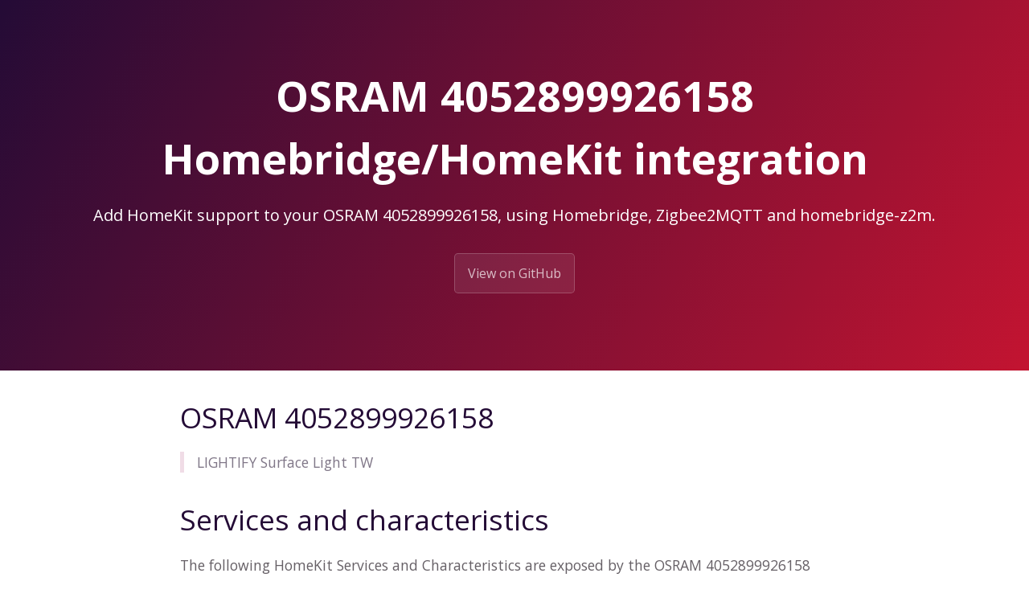

--- FILE ---
content_type: text/html; charset=utf-8
request_url: https://z2m.dev/devices/osram/4052899926158.html
body_size: 1400
content:
<!DOCTYPE html>
<html lang="en-US">
  <head>
    <meta charset="UTF-8">

<!-- Begin Jekyll SEO tag v2.8.0 -->
<title>OSRAM 4052899926158 Homebridge/HomeKit integration | homebridge-z2m</title>
<meta name="generator" content="Jekyll v3.10.0" />
<meta property="og:title" content="OSRAM 4052899926158 Homebridge/HomeKit integration" />
<meta property="og:locale" content="en_US" />
<meta name="description" content="Add HomeKit support to your OSRAM 4052899926158, using Homebridge, Zigbee2MQTT and homebridge-z2m." />
<meta property="og:description" content="Add HomeKit support to your OSRAM 4052899926158, using Homebridge, Zigbee2MQTT and homebridge-z2m." />
<link rel="canonical" href="https://z2m.dev/devices/osram/4052899926158.html" />
<meta property="og:url" content="http://z2m.dev/devices/osram/4052899926158.html" />
<meta property="og:site_name" content="homebridge-z2m" />
<meta property="og:type" content="website" />
<meta name="twitter:card" content="summary" />
<meta property="twitter:title" content="OSRAM 4052899926158 Homebridge/HomeKit integration" />
<script type="application/ld+json">
{"@context":"https://schema.org","@type":"WebPage","description":"Add HomeKit support to your OSRAM 4052899926158, using Homebridge, Zigbee2MQTT and homebridge-z2m.","headline":"OSRAM 4052899926158 Homebridge/HomeKit integration","url":"http://z2m.dev/devices/osram/4052899926158.html"}</script>
<!-- End Jekyll SEO tag -->

    
    <link rel="preload" href="https://fonts.googleapis.com/css?family=Open+Sans:400,700&display=swap" as="style" type="text/css" crossorigin>
    <meta name="viewport" content="width=device-width, initial-scale=1">
    <meta name="theme-color" content="#157878">
    <meta name="apple-mobile-web-app-status-bar-style" content="black-translucent">
    <link rel="stylesheet" href="/assets/css/style.css?v=84fbb72d095f31b7784fb6c912c52d8a52dee71d">
    <!-- start custom head snippets, customize with your own _includes/head-custom.html file -->

<!-- Setup Google Analytics -->



<!-- You can set your favicon here -->
<!-- link rel="shortcut icon" type="image/x-icon" href="/favicon.ico" -->

<!-- end custom head snippets -->

  </head>
  <body>
    <a id="skip-to-content" href="#content">Skip to the content.</a>

    <header class="page-header" role="banner">
      <h1 class="project-name">OSRAM 4052899926158 Homebridge/HomeKit integration</h1>
      <h2 class="project-tagline">Add HomeKit support to your OSRAM 4052899926158, using Homebridge, Zigbee2MQTT and homebridge-z2m.</h2>
      
        <a href="https://github.com/itavero/homebridge-z2m" class="btn">View on GitHub</a>
      
      
    </header>

    <main id="content" class="main-content" role="main">
      <!---
This file has been GENERATED using src/docgen/docgen.ts
DO NOT EDIT THIS FILE MANUALLY!
-->
<h1 id="osram-4052899926158">OSRAM 4052899926158</h1>
<blockquote>
  <p>LIGHTIFY Surface Light TW</p>
</blockquote>

<h1 id="services-and-characteristics">Services and characteristics</h1>
<p>The following HomeKit Services and Characteristics are exposed by
the OSRAM 4052899926158</p>

<ul>
  <li><a href="/light.html">Lightbulb</a>
    <ul>
      <li>Brightness</li>
      <li>On</li>
    </ul>
  </li>
</ul>

<h1 id="related">Related</h1>
<ul>
  <li><a href="/devices/#osram">Other devices from OSRAM</a></li>
  <li><a href="https://www.zigbee2mqtt.io/devices/4052899926158.html">Zigbee2MQTT documentation for this device</a></li>
</ul>


      <footer class="site-footer">
        
          <span class="site-footer-owner"><a href="https://github.com/itavero/homebridge-z2m">homebridge-z2m</a> is maintained by <a href="https://github.com/itavero">itavero</a>.</span>
        
        <span class="site-footer-credits">This page was generated by <a href="https://pages.github.com">GitHub Pages</a>.</span>
      </footer>
    </main>
  <script defer src="https://static.cloudflareinsights.com/beacon.min.js/vcd15cbe7772f49c399c6a5babf22c1241717689176015" integrity="sha512-ZpsOmlRQV6y907TI0dKBHq9Md29nnaEIPlkf84rnaERnq6zvWvPUqr2ft8M1aS28oN72PdrCzSjY4U6VaAw1EQ==" data-cf-beacon='{"version":"2024.11.0","token":"11ed6ea7d14740c8a0f5cdabd973957b","r":1,"server_timing":{"name":{"cfCacheStatus":true,"cfEdge":true,"cfExtPri":true,"cfL4":true,"cfOrigin":true,"cfSpeedBrain":true},"location_startswith":null}}' crossorigin="anonymous"></script>
</body>
</html>


--- FILE ---
content_type: text/css; charset=utf-8
request_url: https://z2m.dev/assets/css/style.css?v=84fbb72d095f31b7784fb6c912c52d8a52dee71d
body_size: 1990
content:
/*! normalize.css v3.0.2 | MIT License | git.io/normalize */@import url("https://fonts.googleapis.com/css?family=Open+Sans:400,700&display=swap");html{font-family:sans-serif;-ms-text-size-adjust:100%;-webkit-text-size-adjust:100%}body{margin:0}article,aside,details,figcaption,figure,footer,header,hgroup,main,menu,nav,section,summary{display:block}audio,canvas,progress,video{display:inline-block;vertical-align:baseline}audio:not([controls]){display:none;height:0}[hidden],template{display:none}a{background-color:transparent}a:active,a:hover{outline:0}abbr[title]{border-bottom:1px dotted}b,strong{font-weight:bold}dfn{font-style:italic}h1{font-size:2em;margin:0.67em 0}mark{background:#ff0;color:#000}small{font-size:80%}sub,sup{font-size:75%;line-height:0;position:relative;vertical-align:baseline}sup{top:-0.5em}sub{bottom:-0.25em}img{border:0}svg:not(:root){overflow:hidden}figure{margin:1em 40px}hr{box-sizing:content-box;height:0}pre{overflow:auto}code,kbd,pre,samp{font-family:monospace, monospace;font-size:1em}button,input,optgroup,select,textarea{color:inherit;font:inherit;margin:0}button{overflow:visible}button,select{text-transform:none}button,html input[type="button"],input[type="reset"],input[type="submit"]{-webkit-appearance:button;cursor:pointer}button[disabled],html input[disabled]{cursor:default}button::-moz-focus-inner,input::-moz-focus-inner{border:0;padding:0}input{line-height:normal}input[type="checkbox"],input[type="radio"]{box-sizing:border-box;padding:0}input[type="number"]::-webkit-inner-spin-button,input[type="number"]::-webkit-outer-spin-button{height:auto}input[type="search"]{-webkit-appearance:textfield;box-sizing:content-box}input[type="search"]::-webkit-search-cancel-button,input[type="search"]::-webkit-search-decoration{-webkit-appearance:none}fieldset{border:1px solid #c0c0c0;margin:0 2px;padding:0.35em 0.625em 0.75em}legend{border:0;padding:0}textarea{overflow:auto}optgroup{font-weight:bold}table{border-collapse:collapse;border-spacing:0}td,th{padding:0}.highlight table td{padding:5px}.highlight table pre{margin:0}.highlight .cm{color:#999988;font-style:italic}.highlight .cp{color:#999999;font-weight:bold}.highlight .c1{color:#999988;font-style:italic}.highlight .cs{color:#999999;font-weight:bold;font-style:italic}.highlight .c,.highlight .cd{color:#999988;font-style:italic}.highlight .err{color:#a61717;background-color:#e3d2d2}.highlight .gd{color:#000000;background-color:#ffdddd}.highlight .ge{color:#000000;font-style:italic}.highlight .gr{color:#aa0000}.highlight .gh{color:#999999}.highlight .gi{color:#000000;background-color:#ddffdd}.highlight .go{color:#888888}.highlight .gp{color:#555555}.highlight .gs{font-weight:bold}.highlight .gu{color:#aaaaaa}.highlight .gt{color:#aa0000}.highlight .kc{color:#000000;font-weight:bold}.highlight .kd{color:#000000;font-weight:bold}.highlight .kn{color:#000000;font-weight:bold}.highlight .kp{color:#000000;font-weight:bold}.highlight .kr{color:#000000;font-weight:bold}.highlight .kt{color:#445588;font-weight:bold}.highlight .k,.highlight .kv{color:#000000;font-weight:bold}.highlight .mf{color:#009999}.highlight .mh{color:#009999}.highlight .il{color:#009999}.highlight .mi{color:#009999}.highlight .mo{color:#009999}.highlight .m,.highlight .mb,.highlight .mx{color:#009999}.highlight .sb{color:#d14}.highlight .sc{color:#d14}.highlight .sd{color:#d14}.highlight .s2{color:#d14}.highlight .se{color:#d14}.highlight .sh{color:#d14}.highlight .si{color:#d14}.highlight .sx{color:#d14}.highlight .sr{color:#009926}.highlight .s1{color:#d14}.highlight .ss{color:#990073}.highlight .s{color:#d14}.highlight .na{color:#008080}.highlight .bp{color:#999999}.highlight .nb{color:#0086B3}.highlight .nc{color:#445588;font-weight:bold}.highlight .no{color:#008080}.highlight .nd{color:#3c5d5d;font-weight:bold}.highlight .ni{color:#800080}.highlight .ne{color:#990000;font-weight:bold}.highlight .nf{color:#990000;font-weight:bold}.highlight .nl{color:#990000;font-weight:bold}.highlight .nn{color:#555555}.highlight .nt{color:#000080}.highlight .vc{color:#008080}.highlight .vg{color:#008080}.highlight .vi{color:#008080}.highlight .nv{color:#008080}.highlight .ow{color:#000000;font-weight:bold}.highlight .o{color:#000000;font-weight:bold}.highlight .w{color:#bbbbbb}.highlight{background-color:#f8f8f8}*{box-sizing:border-box}body{padding:0;margin:0;font-family:"Open Sans", "Helvetica Neue", Helvetica, Arial, sans-serif;font-size:16px;line-height:1.5;color:#666066}#skip-to-content{height:1px;width:1px;position:absolute;overflow:hidden;top:-10px}#skip-to-content:focus{position:fixed;top:10px;left:10px;height:auto;width:auto;background:#3cebce;outline:thick solid #3cebce}a{color:#C31431;text-decoration:none}a:hover{text-decoration:underline}.btn{display:inline-block;margin-bottom:1rem;color:rgba(255,255,255,0.7);background-color:rgba(255,255,255,0.08);border-color:rgba(255,255,255,0.2);border-style:solid;border-width:1px;border-radius:0.3rem;transition:color 0.2s, background-color 0.2s, border-color 0.2s}.btn:hover{color:rgba(255,255,255,0.8);text-decoration:none;background-color:rgba(255,255,255,0.2);border-color:rgba(255,255,255,0.3)}.btn+.btn{margin-left:1rem}@media screen and (min-width: 64em){.btn{padding:0.75rem 1rem}}@media screen and (min-width: 42em) and (max-width: 64em){.btn{padding:0.6rem 0.9rem;font-size:0.9rem}}@media screen and (max-width: 42em){.btn{display:block;width:100%;padding:0.75rem;font-size:0.9rem}.btn+.btn{margin-top:1rem;margin-left:0}}.page-header{color:#FFF;text-align:center;background-color:#C31431;background-image:linear-gradient(120deg, #240B36, #C31431)}@media screen and (min-width: 64em){.page-header{padding:5rem 6rem}}@media screen and (min-width: 42em) and (max-width: 64em){.page-header{padding:3rem 4rem}}@media screen and (max-width: 42em){.page-header{padding:2rem 1rem}}.project-name{margin-top:0;margin-bottom:0.1rem}@media screen and (min-width: 64em){.project-name{font-size:3.25rem}}@media screen and (min-width: 42em) and (max-width: 64em){.project-name{font-size:2.25rem}}@media screen and (max-width: 42em){.project-name{font-size:1.75rem}}.project-tagline{margin-bottom:2rem;font-weight:normal;opacity:0.7}@media screen and (min-width: 64em){.project-tagline{font-size:1.25rem}}@media screen and (min-width: 42em) and (max-width: 64em){.project-tagline{font-size:1.15rem}}@media screen and (max-width: 42em){.project-tagline{font-size:1rem}}.main-content{word-wrap:break-word}.main-content :first-child{margin-top:0}@media screen and (min-width: 64em){.main-content{max-width:64rem;padding:2rem 6rem;margin:0 auto;font-size:1.1rem}}@media screen and (min-width: 42em) and (max-width: 64em){.main-content{padding:2rem 4rem;font-size:1.1rem}}@media screen and (max-width: 42em){.main-content{padding:2rem 1rem;font-size:1rem}}.main-content kbd{background-color:#fafbfc;border:1px solid #c6cbd1;border-bottom-color:#959da5;border-radius:3px;box-shadow:inset 0 -1px 0 #959da5;color:#444d56;display:inline-block;font-size:11px;line-height:10px;padding:3px 5px;vertical-align:middle}.main-content img{max-width:100%}.main-content h1,.main-content h2,.main-content h3,.main-content h4,.main-content h5,.main-content h6{margin-top:2rem;margin-bottom:1rem;font-weight:normal;color:#240B36}.main-content p{margin-bottom:1em}.main-content code{padding:2px 4px;font-family:Consolas, "Liberation Mono", Menlo, Courier, monospace;font-size:0.9rem;color:#825674;background-color:#faf3f6;border-radius:0.3rem}.main-content pre{padding:0.8rem;margin-top:0;margin-bottom:1rem;font:1rem Consolas, "Liberation Mono", Menlo, Courier, monospace;color:#825674;word-wrap:normal;background-color:#faf3f6;border:solid 1px #f0dce6;border-radius:0.3rem}.main-content pre>code{padding:0;margin:0;font-size:0.9rem;color:#825674;word-break:normal;white-space:pre;background:transparent;border:0}.main-content .highlight{margin-bottom:1rem}.main-content .highlight pre{margin-bottom:0;word-break:normal}.main-content .highlight pre,.main-content pre{padding:0.8rem;overflow:auto;font-size:0.9rem;line-height:1.45;border-radius:0.3rem;-webkit-overflow-scrolling:touch}.main-content pre code,.main-content pre tt{display:inline;max-width:initial;padding:0;margin:0;overflow:initial;line-height:inherit;word-wrap:normal;background-color:transparent;border:0}.main-content pre code:before,.main-content pre code:after,.main-content pre tt:before,.main-content pre tt:after{content:normal}.main-content ul,.main-content ol{margin-top:0}.main-content blockquote{padding:0 1rem;margin-left:0;color:#807788;border-left:0.3rem solid #f0dce6}.main-content blockquote>:first-child{margin-top:0}.main-content blockquote>:last-child{margin-bottom:0}.main-content table{display:block;width:100%;overflow:auto;word-break:normal;word-break:keep-all;-webkit-overflow-scrolling:touch}.main-content table th{font-weight:bold}.main-content table th,.main-content table td{padding:0.5rem 1rem;border:1px solid #ece9eb}.main-content dl{padding:0}.main-content dl dt{padding:0;margin-top:1rem;font-size:1rem;font-weight:bold}.main-content dl dd{padding:0;margin-bottom:1rem}.main-content hr{height:2px;padding:0;margin:1rem 0;background-color:#f1eff0;border:0}.site-footer{padding-top:2rem;margin-top:2rem;border-top:solid 1px #f1eff0}@media screen and (min-width: 64em){.site-footer{font-size:1rem}}@media screen and (min-width: 42em) and (max-width: 64em){.site-footer{font-size:1rem}}@media screen and (max-width: 42em){.site-footer{font-size:0.9rem}}.site-footer-owner{display:block;font-weight:bold}.site-footer-credits{color:#807788}.project-tagline{opacity:1.0}
